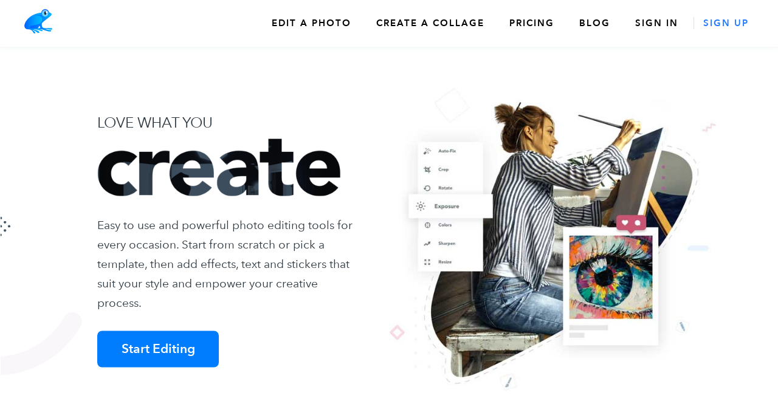

--- FILE ---
content_type: text/javascript;charset=UTF-8
request_url: https://www.ribbet.com/content/assets/js?av=1731394903
body_size: 12455
content:
(function(){var t,e,n,i,o,r=function(t,e){return function(){return t.apply(e,arguments)}},s=[].indexOf||function(t){for(var e=0,n=this.length;n>e;e++)if(e in this&&this[e]===t)return e;return-1};e=function(){function t(){}return t.prototype.extend=function(t,e){var n,i;for(n in e)i=e[n],null==t[n]&&(t[n]=i);return t},t.prototype.isMobile=function(t){return/Android|webOS|iPhone|iPad|iPod|BlackBerry|IEMobile|Opera Mini/i.test(t)},t.prototype.createEvent=function(t,e,n,i){var o;return null==e&&(e=!1),null==n&&(n=!1),null==i&&(i=null),null!=document.createEvent?(o=document.createEvent("CustomEvent"),o.initCustomEvent(t,e,n,i)):null!=document.createEventObject?(o=document.createEventObject(),o.eventType=t):o.eventName=t,o},t.prototype.emitEvent=function(t,e){return null!=t.dispatchEvent?t.dispatchEvent(e):e in(null!=t)?t[e]():"on"+e in(null!=t)?t["on"+e]():void 0},t.prototype.addEvent=function(t,e,n){return null!=t.addEventListener?t.addEventListener(e,n,!1):null!=t.attachEvent?t.attachEvent("on"+e,n):t[e]=n},t.prototype.removeEvent=function(t,e,n){return null!=t.removeEventListener?t.removeEventListener(e,n,!1):null!=t.detachEvent?t.detachEvent("on"+e,n):delete t[e]},t.prototype.innerHeight=function(){return"innerHeight"in window?window.innerHeight:document.documentElement.clientHeight},t}(),n=this.WeakMap||this.MozWeakMap||(n=function(){function t(){this.keys=[],this.values=[]}return t.prototype.get=function(t){var e,n,i,o,r;for(r=this.keys,e=i=0,o=r.length;o>i;e=++i)if(n=r[e],n===t)return this.values[e]},t.prototype.set=function(t,e){var n,i,o,r,s;for(s=this.keys,n=o=0,r=s.length;r>o;n=++o)if(i=s[n],i===t)return void(this.values[n]=e);return this.keys.push(t),this.values.push(e)},t}()),t=this.MutationObserver||this.WebkitMutationObserver||this.MozMutationObserver||(t=function(){function t(){"undefined"!=typeof console&&null!==console&&console.warn("MutationObserver is not supported by your browser."),"undefined"!=typeof console&&null!==console&&console.warn("WOW.js cannot detect dom mutations, please call .sync() after loading new content.")}return t.notSupported=!0,t.prototype.observe=function(){},t}()),i=this.getComputedStyle||function(t,e){return this.getPropertyValue=function(e){var n;return"float"===e&&(e="styleFloat"),o.test(e)&&e.replace(o,function(t,e){return e.toUpperCase()}),(null!=(n=t.currentStyle)?n[e]:void 0)||null},this},o=/(\-([a-z]){1})/g,this.WOW=function(){function o(t){null==t&&(t={}),this.scrollCallback=r(this.scrollCallback,this),this.scrollHandler=r(this.scrollHandler,this),this.resetAnimation=r(this.resetAnimation,this),this.start=r(this.start,this),this.scrolled=!0,this.config=this.util().extend(t,this.defaults),null!=t.scrollContainer&&(this.config.scrollContainer=document.querySelector(t.scrollContainer)),this.animationNameCache=new n,this.wowEvent=this.util().createEvent(this.config.boxClass)}return o.prototype.defaults={boxClass:"wow",animateClass:"animated",offset:0,mobile:!0,live:!0,callback:null,scrollContainer:null},o.prototype.init=function(){var t;return this.element=window.document.documentElement,"interactive"===(t=document.readyState)||"complete"===t?this.start():this.util().addEvent(document,"DOMContentLoaded",this.start),this.finished=[]},o.prototype.start=function(){var e,n,i,o;if(this.stopped=!1,this.boxes=function(){var t,n,i,o;for(i=this.element.querySelectorAll("."+this.config.boxClass),o=[],t=0,n=i.length;n>t;t++)e=i[t],o.push(e);return o}.call(this),this.all=function(){var t,n,i,o;for(i=this.boxes,o=[],t=0,n=i.length;n>t;t++)e=i[t],o.push(e);return o}.call(this),this.boxes.length)if(this.disabled())this.resetStyle();else for(o=this.boxes,n=0,i=o.length;i>n;n++)e=o[n],this.applyStyle(e,!0);return this.disabled()||(this.util().addEvent(this.config.scrollContainer||window,"scroll",this.scrollHandler),this.util().addEvent(window,"resize",this.scrollHandler),this.interval=setInterval(this.scrollCallback,50)),this.config.live?new t(function(t){return function(e){var n,i,o,r,s;for(s=[],n=0,i=e.length;i>n;n++)r=e[n],s.push(function(){var t,e,n,i;for(n=r.addedNodes||[],i=[],t=0,e=n.length;e>t;t++)o=n[t],i.push(this.doSync(o));return i}.call(t));return s}}(this)).observe(document.body,{childList:!0,subtree:!0}):void 0},o.prototype.stop=function(){return this.stopped=!0,this.util().removeEvent(this.config.scrollContainer||window,"scroll",this.scrollHandler),this.util().removeEvent(window,"resize",this.scrollHandler),null!=this.interval?clearInterval(this.interval):void 0},o.prototype.sync=function(e){return t.notSupported?this.doSync(this.element):void 0},o.prototype.doSync=function(t){var e,n,i,o,r;if(null==t&&(t=this.element),1===t.nodeType){for(t=t.parentNode||t,o=t.querySelectorAll("."+this.config.boxClass),r=[],n=0,i=o.length;i>n;n++)e=o[n],s.call(this.all,e)<0?(this.boxes.push(e),this.all.push(e),this.stopped||this.disabled()?this.resetStyle():this.applyStyle(e,!0),r.push(this.scrolled=!0)):r.push(void 0);return r}},o.prototype.show=function(t){return this.applyStyle(t),t.className=t.className+" "+this.config.animateClass,null!=this.config.callback&&this.config.callback(t),this.util().emitEvent(t,this.wowEvent),this.util().addEvent(t,"animationend",this.resetAnimation),this.util().addEvent(t,"oanimationend",this.resetAnimation),this.util().addEvent(t,"webkitAnimationEnd",this.resetAnimation),this.util().addEvent(t,"MSAnimationEnd",this.resetAnimation),t},o.prototype.applyStyle=function(t,e){var n,i,o;return i=t.getAttribute("data-wow-duration"),n=t.getAttribute("data-wow-delay"),o=t.getAttribute("data-wow-iteration"),this.animate(function(r){return function(){return r.customStyle(t,e,i,n,o)}}(this))},o.prototype.animate=function(){return"requestAnimationFrame"in window?function(t){return window.requestAnimationFrame(t)}:function(t){return t()}}(),o.prototype.resetStyle=function(){var t,e,n,i,o;for(i=this.boxes,o=[],e=0,n=i.length;n>e;e++)t=i[e],o.push(t.style.visibility="visible");return o},o.prototype.resetAnimation=function(t){var e;return t.type.toLowerCase().indexOf("animationend")>=0?(e=t.target||t.srcElement,e.className=e.className.replace(this.config.animateClass,"").trim()):void 0},o.prototype.customStyle=function(t,e,n,i,o){return e&&this.cacheAnimationName(t),t.style.visibility=e?"hidden":"visible",n&&this.vendorSet(t.style,{animationDuration:n}),i&&this.vendorSet(t.style,{animationDelay:i}),o&&this.vendorSet(t.style,{animationIterationCount:o}),this.vendorSet(t.style,{animationName:e?"none":this.cachedAnimationName(t)}),t},o.prototype.vendors=["moz","webkit"],o.prototype.vendorSet=function(t,e){var n,i,o,r;i=[];for(n in e)o=e[n],t[""+n]=o,i.push(function(){var e,i,s,l;for(s=this.vendors,l=[],e=0,i=s.length;i>e;e++)r=s[e],l.push(t[""+r+n.charAt(0).toUpperCase()+n.substr(1)]=o);return l}.call(this));return i},o.prototype.vendorCSS=function(t,e){var n,o,r,s,l,a;for(l=i(t),s=l.getPropertyCSSValue(e),r=this.vendors,n=0,o=r.length;o>n;n++)a=r[n],s=s||l.getPropertyCSSValue("-"+a+"-"+e);return s},o.prototype.animationName=function(t){var e;try{e=this.vendorCSS(t,"animation-name").cssText}catch(n){e=i(t).getPropertyValue("animation-name")}return"none"===e?"":e},o.prototype.cacheAnimationName=function(t){return this.animationNameCache.set(t,this.animationName(t))},o.prototype.cachedAnimationName=function(t){return this.animationNameCache.get(t)},o.prototype.scrollHandler=function(){return this.scrolled=!0},o.prototype.scrollCallback=function(){var t;return!this.scrolled||(this.scrolled=!1,this.boxes=function(){var e,n,i,o;for(i=this.boxes,o=[],e=0,n=i.length;n>e;e++)t=i[e],t&&(this.isVisible(t)?this.show(t):o.push(t));return o}.call(this),this.boxes.length||this.config.live)?void 0:this.stop()},o.prototype.offsetTop=function(t){for(var e;void 0===t.offsetTop;)t=t.parentNode;for(e=t.offsetTop;t=t.offsetParent;)e+=t.offsetTop;return e},o.prototype.isVisible=function(t){var e,n,i,o,r;return n=t.getAttribute("data-wow-offset")||this.config.offset,r=this.config.scrollContainer&&this.config.scrollContainer.scrollTop||window.pageYOffset,o=r+Math.min(this.element.clientHeight,this.util().innerHeight())-n,i=this.offsetTop(t),e=i+t.clientHeight,i>0&&o>=i&&e>0&&e>=r},o.prototype.util=function(){return null!=this._util?this._util:this._util=new e},o.prototype.disabled=function(){return!this.config.mobile&&this.util().isMobile(navigator.userAgent)},o}()}).call(this);!function(){var r,e,a,i,p,c,s,l,f,n,d,u,b,m,g,h,x,v,y,w,_,k,S,A,E,M,z,I,T,C,D,L,O=window,N=[],V={},q=document,B="appendChild",P="createElement",G="removeChild",R="innerHTML",F="pointer-events:auto",o="clientHeight",H="clientWidth",X="addEventListener",U=O.setTimeout,W=O.clearTimeout;function Y(){var t=r.getBoundingClientRect();return"transform:translate3D("+(t.left-(a[H]-t.width)/2)+"px, "+(t.top-(a[o]-t.height)/2)+"px, 0) scale3D("+r[H]/i[H]+", "+r[o]/i[o]+", 0)"}function $(t){var o,r=T.length-1;if(!b){if(0<t?I===r&&(o=!0):0===I&&(o=!0),o)return rt(p,""),void U(rt,9,p,"animation:"+(0<t?"bpl":"bpf")+" .3s;transition:transform .35s");if([(I=Math.max(0,Math.min(I+t,r)))-1,I,I+1].forEach(function(t){if(t=Math.max(0,Math.min(t,r)),!V[t]){var o=T[t].src,n=q[P]("IMG");n[X]("load",Z.bind(null,o)),n.src=o,V[t]=n}}),V[I].complete)return j(t);b=!0,rt(g,"opacity:.4;"),a[B](g),V[I].onload=function(){_&&j(t)},V[I].onerror=function(){T[I]={error:"Error loading image"},_&&j(t)}}}function j(t){b&&(a[G](g),b=!1);var o=T[I];if(o.error)alert(o.error);else{var n=a.querySelector("img:last-of-type");rt(p=i=V[I],"animation:"+(0<t?"bpfl":"bpfr")+" .35s;transition:transform .35s"),rt(n,"animation:"+(0<t?"bpfol":"bpfor")+" .35s both"),a[B](p),o.el&&(r=o.el)}C[R]=I+1+"/"+T.length,Q(T[I].caption)}function J(t){~[1,4].indexOf(i.readyState)?(tt(),U(function(){i.play()},99)):i.error?tt(t):m=U(J,35,t)}function K(t){L.noLoader||(t&&rt(g,"top:"+r.offsetTop+"px;left:"+r.offsetLeft+"px;height:"+r[o]+"px;width:"+r[H]+"px"),r.parentElement[t?B:G](g),b=t)}function Q(t){t&&(x[R]=t),rt(h,"opacity:"+(t?"1;"+F:"0"))}function Z(t){!~N.indexOf(t)&&N.push(t)}function tt(t){if(b&&K(),A&&A(),"string"==typeof t)return nt(),L.onError?L.onError():alert("Error: The requested "+t+" could not be loaded.");S&&Z(n),rt(i,Y()),rt(a,"opacity:1;"+F),E=U(E,410),w=!0,_=!!T,U(function(){rt(i,"transition:transform .35s;transform:none"),v&&U(Q,250,v)},60)}function ot(t){var o=t.target,n=[h,y,c,s,x,z,M,g];o&&o.blur(),k||~n.indexOf(o)||(i.style.cssText+=Y(),rt(a,F),U(nt,350),W(E),k=!(w=!1))}function nt(){if(q.body[G](a),a[G](i),rt(a,""),(i===l?f:i).removeAttribute("src"),Q(!1),_){for(var t=a.querySelectorAll("img"),o=0;o<t.length;o++)a[G](t[o]);b&&a[G](g),a[G](C),_=T=!1,V={},D||a[G](M),D||a[G](z),p.onload=tt,p.onerror=tt.bind(null,"image")}L.onClose&&L.onClose(),k=b=!1}function rt(t,o){t.style.cssText=o}O.BigPicture=function(t){var o;e||function(){var r;function t(t){var o=q[P]("button");return o.className=t,o[R]='<svg xmlns="http://www.w3.org/2000/svg" viewBox="0 0 48 48"><path d="M28 24L47 5a3 3 0 1 0-4-4L24 20 5 1a3 3 0 1 0-4 4l19 19L1 43a3 3 0 1 0 4 4l19-19 19 19a3 3 0 0 0 4 0v-4L28 24z"/></svg>',o}function o(o,t){var n=q[P]("button");return n.className="bp-lr",n[R]='<svg xmlns="http://www.w3.org/2000/svg" viewBox="0 0 129 129" height="70" fill="#fff"><path d="M88.6 121.3c.8.8 1.8 1.2 2.9 1.2s2.1-.4 2.9-1.2a4.1 4.1 0 0 0 0-5.8l-51-51 51-51a4.1 4.1 0 0 0-5.8-5.8l-54 53.9a4.1 4.1 0 0 0 0 5.8l54 53.9z"/></svg>',rt(n,t),n.onclick=function(t){t.stopPropagation(),$(o)},n}var n=q[P]("STYLE");n[R]="#bp_caption,#bp_container{bottom:0;left:0;right:0;position:fixed;opacity:0}#bp_container>*,#bp_loader{position:absolute;right:0;z-index:10}#bp_container{top:0;z-index:9999;background:rgba(0,0,0,.7);opacity:0;pointer-events:none;transition:opacity .35s}#bp_loader{top:0;left:0;bottom:0;display:flex;margin:0;cursor:wait;z-index:9;background:0 0}#bp_loader svg{width:50%;max-width:300px;max-height:50%;margin:auto;animation:bpturn 1s infinite linear}#bp_aud,#bp_container img,#bp_sv,#bp_vid{user-select:none;max-height:96%;max-width:96%;top:0;bottom:0;left:0;margin:auto;box-shadow:0 0 3em rgba(0,0,0,.4);z-index:-1}#bp_sv{height:0;padding-bottom:54%;background-color:#000;width:96%}#bp_caption{pointer-events:none;font-size:.9em;padding:1.3em;background:rgba(15,15,15,.94);color:#fff;text-align:center;transition:opacity .3s}#bp_aud{width:650px;top:calc(50% - 20px);bottom:auto;box-shadow:none}#bp_count{left:0;right:auto;padding:14px;color:rgba(255,255,255,.7);font-size:22px;cursor:default}#bp_container button{position:absolute;border:0;outline:0;background:0 0;cursor:pointer;transition:all .1s}#bp_container>.bp-x{height:41px;width:41px;border-radius:100%;line-height:50px;top:8px;right:14px;opacity:.8}#bp_container>.bp-x:focus,#bp_container>.bp-x:hover{background:rgba(255,255,255,.2)}.bp-x svg,.bp-xc svg{height:20px;width:20px;fill:#fff}.bp-xc svg{width:16px}#bp_container .bp-xc{left:2%;bottom:100%;padding:9px 20px 4px;background:#d04444;border-radius:2px 2px 0 0;opacity:.85}#bp_container .bp-xc:focus,#bp_container .bp-xc:hover{opacity:1}.bp-lr{top:50%;top:calc(50% - 130px);padding:99px 0;width:6%;background:0 0;border:0;opacity:.4;transition:opacity .1s}.bp-lr:focus,.bp-lr:hover{opacity:.8}@keyframes bpf{50%{transform:translatex(15px)}100%{transform:none}}@keyframes bpl{50%{transform:translatex(-15px)}100%{transform:none}}@keyframes bpfl{0%{opacity:0;transform:translatex(70px)}100%{opacity:1;transform:none}}@keyframes bpfr{0%{opacity:0;transform:translatex(-70px)}100%{opacity:1;transform:none}}@keyframes bpfol{0%{opacity:1;transform:none}100%{opacity:0;transform:translatex(-70px)}}@keyframes bpfor{0%{opacity:1;transform:none}100%{opacity:0;transform:translatex(70px)}}@keyframes bpturn{0%{transform:none}100%{transform:rotate(360deg)}}@media (max-width:600px){.bp-lr{font-size:15vw}}@media (min-aspect-ratio:9/5){#bp_sv{height:98%;width:170.6vh;padding:0}}",q.head[B](n),(a=q[P]("DIV")).id="bp_container",a.onclick=ot,d=t("bp-x"),a[B](d),"ontouchstart"in O&&(D=!0,a.ontouchstart=function(t){r=t.changedTouches[0].pageX},a.ontouchmove=function(t){t.preventDefault()},a.ontouchend=function(t){if(_){var o=t.changedTouches[0],n=o.pageX-r;n<-30&&$(1),30<n&&$(-1)}});p=q[P]("IMG"),(c=q[P]("VIDEO")).id="bp_vid",c.setAttribute("playsinline",!0),c.controls=!0,c.loop=!0,(s=q[P]("audio")).id="bp_aud",s.controls=!0,s.loop=!0,(C=q[P]("span")).id="bp_count",(h=q[P]("DIV")).id="bp_caption",(y=t("bp-xc")).onclick=Q.bind(null,!1),h[B](y),x=q[P]("SPAN"),h[B](x),a[B](h),M=o(1,"transform:scalex(-1)"),z=o(-1,"left:0;right:auto"),(g=q[P]("DIV")).id="bp_loader",g[R]='<svg xmlns="http://www.w3.org/2000/svg" viewbox="0 0 32 32" fill="#fff" opacity=".8"><path d="M16 0a16 16 0 0 0 0 32 16 16 0 0 0 0-32m0 4a12 12 0 0 1 0 24 12 12 0 0 1 0-24" fill="#000" opacity=".5"/><path d="M16 0a16 16 0 0 1 16 16h-4A12 12 0 0 0 16 4z"/></svg>',(l=q[P]("DIV")).id="bp_sv",(f=q[P]("IFRAME")).allowFullscreen=!0,f.onload=tt,rt(f,"border:0;position:absolute;height:100%;width:100%;left:0;top:0"),l[B](f),p.onload=tt,p.onerror=tt.bind(null,"image"),O[X]("resize",function(){_||b&&K(!0)}),q[X]("keyup",function(t){var o=t.keyCode;27===o&&w&&ot(a),_&&(39===o&&$(1),37===o&&$(-1),38===o&&$(10),40===o&&$(-10))}),q[X]("keydown",function(t){_&&~[37,38,39,40].indexOf(t.keyCode)&&t.preventDefault()}),q[X]("focus",function(t){w&&!a.contains(t.target)&&(t.stopPropagation(),d.focus())},!0),e=!0}(),b&&(W(m),nt()),u=(L=t).ytSrc||t.vimeoSrc,A=t.animationStart,E=t.animationEnd,r=t.el,S=!1,v=r.getAttribute("data-caption"),t.gallery?function(t){if(Array.isArray(t))v=(T=t)[I=0].caption;else{var o=(T=[].slice.call("string"==typeof t?q.querySelectorAll(t+" [data-bp]"):t)).indexOf(r);I=-1!==o?o:0,T=T.map(function(t){return{el:t,src:t.getAttribute("data-bp"),caption:t.getAttribute("data-caption")}})}S=!0,n=T[I].src,!~N.indexOf(n)&&K(!0),1<T.length?(a[B](C),C[R]=I+1+"/"+T.length,D||(a[B](M),a[B](z))):T=!1;(i=p).src=n}(t.gallery):u||t.iframeSrc?(K(!0),i=l,function(){var t,o="https://",n="autoplay=1";L.ytSrc?t=o+"www.youtube.com/embed/"+u+"?html5=1&rel=0&playsinline=1&"+n:L.vimeoSrc?t=o+"player.vimeo.com/video/"+u+"?"+n:L.iframeSrc&&(t=L.iframeSrc);f.src=t}()):t.imgSrc?(S=!0,n=t.imgSrc,!~N.indexOf(n)&&K(!0),(i=p).src=n):t.audio?(K(!0),(i=s).src=t.audio,J("audio file")):t.vidSrc?(K(!0),o=t.vidSrc,Array.isArray(o)?(i=c.cloneNode(),o.forEach(function(t){var o=q[P]("SOURCE");o.src=t,o.type="video/"+t.match(/.(\w+)$/)[1],i[B](o)})):(i=c).src=o,J("video")):(i=p).src="IMG"===r.tagName?r.src:O.getComputedStyle(r).backgroundImage.replace(/^url|[(|)|'|"]/g,""),a[B](i),q.body[B](a)}}();var isMob=/Android|webOS|iPhone|iPad|iPod|BlackBerry|IEMobile|Opera Mini/i.test(navigator.userAgent);var isiPhoneiPod=isMob&&/iPhone|iPod/i.test(navigator.userAgent);var isIOS=isMob&&/iPhone|iPad|iPod/i.test(navigator.userAgent);var isChrome=!isMob&&/Chrome/i.test(navigator.userAgent);var isSafari=!isMob&&!isChrome&&/Safari/i.test(navigator.userAgent);var isIE8=!isMob&&!isChrome&&!isSafari&&(/MSIE/i.test(navigator.userAgent)&&(checkIE(8)||checkIE(9)));var prePath=document.location.href.indexOf('/ribbet/')>-1?'/ribbet':'';var current_section=2;var isLabPage=(window.location.href.indexOf('lab')>-1);var googletag=googletag||{};var origImagePaths=[];var scrollPositions=[];function getCookie(cname){var name=cname+"=";var ca=document.cookie.split(';');for(var i=0;i<ca.length;i++){var c=ca[i];while(c.charAt(0)==' '){c=c.substring(1);}
if(c.indexOf(name)==0){return c.substring(name.length,c.length);}}
return false;}
function checkIE(version,comparison){var cc='IE',b=document.createElement('B'),docElem=document.documentElement,ie;if(version){cc+=' '+version;if(comparison){cc=comparison+' '+cc;}}
b.innerHTML='<!--[if '+cc+']><b id="iecctest"></b><![endif]-->';docElem.appendChild(b);ie=!!document.getElementById('iecctest');docElem.removeChild(b);return ie;}
$(window).on("load",(function(){try{setTimeout(function(){(function(w,d,s,l,i){w[l]=w[l]||[];w[l].push({'gtm.start':new Date().getTime(),event:'gtm.js'});var f=d.getElementsByTagName(s)[0],j=d.createElement(s),dl=l!='dataLayer'?'&l='+l:'';j.async=true;j.src='https://www.googletagmanager.com/gtm.js?id='+i+dl;f.parentNode.insertBefore(j,f);})(window,document,'script','dataLayer','GTM-5MHHQJQ');},500);var loaderSRC=getImageSrc($('.preload-images img[data-section="loader"]').attr('data-src'));if(typeof loaderSRC!=="undefined"&&loaderSRC.length){var img=new Image();img.onload=function(){performOperations(true);};img.onerror=function(){performOperations(false);};img.src=loaderSRC;}else{performOperations(false);}}catch(e){performOperations(false);}
$.fn.isOnScreen=function(){var win=$(window);var viewport={top:win.scrollTop(),left:win.scrollLeft()};viewport.right=viewport.left+win.width();viewport.bottom=viewport.top+win.height();var bounds=this.offset();bounds.right=bounds.left+this.outerWidth();bounds.bottom=bounds.top+this.outerHeight();return(!(viewport.right<bounds.left||viewport.left>bounds.right||viewport.bottom<bounds.top||viewport.top>bounds.bottom));};function getImageSrc(src){var imageSrc=src;if(src.indexOf('basic-editor/frame')>-1||src.indexOf('shape-collages/frame')>-1||src.indexOf('grid-collage/frame')>-1||src.indexOf('fancy-collage/frame')>-1){var imagePath=src.split('.png');var retina=is_retina_device()?"-retina":"";retina="";if($(window).width()<751&&$(window).width()>430&&src.indexOf('shadow')<0){imageSrc=imagePath[0]+"2"+retina+".png"+imagePath[1];}else if($(window).width()<431&&src.indexOf('shadow')<0){imageSrc=imagePath[0]+"3"+retina+".png"+imagePath[1];}else if(retina.length){imageSrc=imagePath[0]+retina+".png"+imagePath[1];}}else if((src.indexOf('sprite')>0||src.indexOf('full-image')>0||src.indexOf('webcam-image')>0||src.indexOf('collage-image')>0||src.indexOf('screenshot_shadow')>0)&&is_retina_device()&&src.indexOf('.png')>-1&&(src.indexOf('shadow')<0||src.indexOf('screenshot')>0)){var imagePath=src.split('.png');imageSrc=imagePath[0]+"-retina.png"+imagePath[1];}
return imageSrc;}
function after_reveal(el){el.addEventListener("animationend",function(event){$('.popup-area .main-frame-section .popup-area-frame .inner-pages-section .main-section .scroll-bar, '+'.popup-area .main-frame-section .popup-area-frame .main-popups .popups-righttext .scroll-bar').css("overflow-y","auto");if(!isMob&&window.location.href.indexOf('/contactus')>-1)$("form#form_feedback input#tb_name").focus();});}
function is_retina_device(){return window.devicePixelRatio>1.20;}
function performOperations(gifLoaded){$("<link />",{'rel':'stylesheet','href':"/content/assets/common/font-face.css"}).appendTo('head');$("#page").removeAttr("style");if(document.location.href.indexOf("without_preloading")<0&&$('.preload-images img').length&&!isIE8){var imageLoaded=0;var imageSections={"1":0,"2":0,"3":0,"4":0,"landing-page":0,"press-kit":0};var landingPageBackground=0;$('.preload-images img').each(function(){if(parseInt(document.location.href.indexOf("quick_load"))>-1&&$(this).parent().attr("id")==="remaining_sections")
return;var section=$(this).attr("data-section");if(section==="loader"&&gifLoaded){imageLoaded++;}else{$(this).attr('src',getImageSrc($(this).attr('data-src'))).load(function(){imageLoaded++;(section==="landing-page")?landingPageBackground++:imageSections[section]++;if(imageLoaded==$('.preload-images img').length&&document.location.href.indexOf("loader")<0){section=$('.preload-images img[data-section="press-kit"]').length?"press-kit":$('.preload-images img[data-section="photo-editing-api"]').length?"photo-editing-api":section;switch(section){case"edit-facebook-photos":$('.popup-area .frame-images .main-image, .popup-area .frame-images .shadow-img').css("visibility","visible");break;case"press-kit":case"photo-editing-api":$('.'+section+' img').each(function(){if($(this).attr('data-src').length)
$(this).attr('src',$(this).attr('data-src'));});break;}
displaySections();}else if($(this).attr("data-section").length&&parseInt(document.location.href.indexOf("extra_animations"))<0&&imageSections[section]==$("img[data-section='"+section+"'").length){if(section==="landing-page")
$('.popup-area .frame-images .main-image, .popup-area .frame-images .shadow-img').css("visibility","visible");$('.'+section+'-frame .frame-image, .'+section+' .line-text').css("visibility","visible");}else if($(this).attr("data-section").length&&landingPageBackground==$("img[data-section='"+section+"'").length)
$('.popup-area .frame-images .main-image, .popup-area .frame-images .shadow-img').css("visibility","visible");}).error(function(e){displaySections();});}});}else{displaySections();}
function displaySections(){setTimeout(function(){displayNextSection(current_section);$(".loader-area").fadeOut(200);$('.popup-area .frame-images .main-image, .popup-area .frame-images .shadow-img').css("visibility","visible");$('.shape-collage-frame .frame-image, .shape-collage-frame .line-text,'+'.grid-collage-frame .frame-image, .grid-collage-frame .line-text,'+'.fancy-collage-frame .frame-image, .fancy-collage-frame .line-text'+'.popup-area .frame-images .main-image, .popup-area .frame-images .shadow-img').css("visibility","visible");if(!isMob&&!isIE8){wow=new WOW({animateClass:'animated',offset:100,callback:after_reveal});wow.init();if($(window).scrollTop()>0)
setTimeout(wow.scrollHandler,1000);}else{$('.popup-area .main-frame-section .popup-area-frame .inner-pages-section .main-section .scroll-bar, '+'.popup-area .main-frame-section .popup-area-frame .main-popups .popups-righttext .scroll-bar').css("overflow-y","auto");$('.basic-editor-frame .strips-images, .basic-editor-frame .line-text, '+'.popup-area .frame-images .main-image, .popup-area .frame-images .shadow-img, '+'.popup-area .main-frame-section .popup-area-frame .popup-area-frame .main-popups .popups-section .popups-images .image-1, '+'.popup-area .main-frame-section .popup-area-frame .popup-area-frame .main-popups .popups-section .popups-images .image-2, '+'.popup-area .main-frame-section .popup-area-frame .popup-area-frame .main-popups .popups-section .popups-images .image-3, '+'.popup-area .main-frame-section .popup-area-frame .popup-area-frame .main-popups .popups-section .popups-righttext, '+'.popup-area .main-frame-section .popup-area-frame .inner-pages-section .main-section .inner-section').css("visibility","visible");}},50);}
function displayNextSection(section){if(section<7&&$("#remaining_sections img[data-section='"+section+"']").length){try{imageLoaded=0;$("#remaining_sections img[data-section='"+section+"']").each(function(){var node=this;var img_src=getImageSrc($(this).attr('data-src'));var img=new Image();img.onload=function(){imageLoaded++;displaySection(imageLoaded,section,node);};img.onerror=function(){imageLoaded++;displaySection(imageLoaded,section,node);};img.src=img_src;});}catch(e){current_section++;displayNextSection(current_section);}}else{$('.section-loader, .loader').hide();$('.bottom-add, .footer').fadeIn(200);if(window.location.href.indexOf('download')>-1&&!is_downloaded&&!is_prefetch_img)
startDownload(true);}
function displaySection(imageLoaded,section,node){if(imageLoaded===$("img[data-section='"+section+"']").length)
{var parClass=$(node).attr("data-div");var par=$("."+parClass);$(".loader",par).fadeOut(200,function(){if(parClass.indexOf("lab")>-1||parClass.indexOf("print")>-1){par.attr("style","");$("."+parClass+"-frame",par).attr("style","");}
$(".content",par).fadeIn(200);});current_section++;setTimeout(function(){displayNextSection(current_section);},50);}}}
if(window.location.href.indexOf('lab')>-1)
hideExtraPaginationLink();else if(window.location.href.indexOf('milk')>-1)
adjustTextAndImages();if(window.location.href.indexOf('lazzy_load_font')>-1)
$("<link />",{'rel':'stylesheet','href':prePath+"/content/assets/common/font-face.css?v=1"}).appendTo('head');$(window).resize(function(){if(window.location.href.indexOf('lab')>-1){hideExtraPaginationLink();}
else if(window.location.href.indexOf('milk')>-1)
adjustTextAndImages();});function adjustTextAndImages(){$('div[data-images-align="right"]').each(function(){var firstChild=$("div:eq(0)",$(this)).clone();var secondChild=$((firstChild.attr("class")=="mp-text")?".mp-images":".mp-text",$(this)).clone();if($(window).width()<670&&firstChild.attr("class")=="mp-text"){$(this).html('');secondChild.appendTo($(this));firstChild.appendTo($(this));}else if($(window).width()>669&&secondChild.attr("class")=="mp-text"){$(this).html('');secondChild.appendTo($(this));firstChild.appendTo($(this));}});}
function hideExtraPaginationLink(){var pagesNum=$(".centerGrids div.count a.pagination").length;var currentPage=$(".centerGrids div.count .current").text();var prev=0;var next=pagesNum-1;for(var i=1;i<10;i++){if((pagesNum-i)>=4){if(i%2===0){var node=($(".centerGrids div.count a.pagination:eq("+prev+")").text()>currentPage)?next:prev;if($(window).width()<955)
$(".centerGrids div.count a.pagination:eq("+node+")").hide();else
$(".centerGrids div.count a.pagination:eq("+node+")").show();($(".centerGrids div.count a.pagination:eq("+prev+")").text()>currentPage)?next--:prev++;}else{if($(window).width()<955)
$(".centerGrids div.count a.pagination:eq("+next+")").hide();else
$(".centerGrids div.count a.pagination:eq("+next+")").show();next--;}}else
break;}
adjustCellBackgrounds();}
function adjustCellBackgrounds(){$(".gridCell").each(function(){$(this).removeClass("res-background");});$(".allGrids").each(function(){var count=0,subCount=1;$(".gridCell",$(this)).each(function(){if(count%3===0&&!$(this).hasClass("res-background")){if(subCount%2===0)
count++;subCount++;if($(window).width()<955){origImagePaths[count]=$("img",$(this)).attr("src");$(this).addClass("res-background");$("img",$(this)).attr("src",origImagePaths[count].replace("bg=0x1e252b","bg=0x10151A"));}else{$("img",$(this)).attr("src",origImagePaths[count]);}}else{if($(window).width()<955){origImagePaths[count]=$("img",$(this)).attr("src");$("img",$(this)).attr("src",origImagePaths[count].replace("bg=0x10151A","bg=0x1e252b"));}else{$("img",$(this)).attr("src",origImagePaths[count]);}}
count+=2;});});}
$("a.contact-question, a.photo-editing-api").click(function(){$('html, body').animate({scrollTop:getScrollPosition($(this).attr("data-position"))},'fast');});$("a.scroll-top").click(function(){$('html, body').animate({scrollTop:0},'fast');});$("a.contact-question, a.photo-editing-api").each(function(){getScrollPosition($(this).attr("data-position"))});function getScrollPosition(div){return $(div).offset().top;}
function addErrorField(fieldName){$(fieldName).addClass("error");allOk=false;if(firstErrorField==null)
firstErrorField=$(fieldName);}
var allOk;var firstErrorField;$("input, textarea, select").change(function(){$(this).removeClass("error");});$("input#submit_feedback").click(function(){allOk=true;firstErrorField=null;var emailRegex=/^(([^<>()\[\]\\.,;:\s@"]+(\.[^<>()\[\]\\.,;:\s@"]+)*)|(".+"))@((\[[0-9]{1,3}\.[0-9]{1,3}\.[0-9]{1,3}\.[0-9]{1,3}])|(([a-zA-Z\-0-9]+\.)+[a-zA-Z]{2,}))$/;$("input, textarea, select").removeClass("error");if(!$("#tb_name").val().length)
addErrorField("#tb_name");if(!$("#tb_subject").val().length)
addErrorField("#tb_subject");if(!$("#tb_email").val().length||!emailRegex.test($("#tb_email").val()))
addErrorField("#tb_email");if(!$("#tb_email2").val().length)
addErrorField("#tb_email2");else if($("#tb_email").val()!==$("#tb_email2").val()){addErrorField("#tb_email1");addErrorField("#tb_email2");}
if(!$("#tb_comment").val().length)
addErrorField("#tb_comment");if($("#g-recaptcha-response").val()===""){allOk=false;$('.g-recaptcha').addClass('error');}
if(!allOk){firstErrorField.focus();return false;}else
$("#form_feedback").submit();});$("#learn-more-btn").unbind("mousedown");$("#learn-more-btn").mousedown(function(event){if(event.which!=1)
return true;event.preventDefault();if(!isMob&&!isiPhoneiPod&&!isIOS&&!isIE8){$(".popup-overview").css("display","none");$(".popup-overview, .main-pages-section").removeClass("fadeInUp").removeClass("fadeInDown").removeClass("slide-animated");setTimeout(function(){$(".main-pages-section").css("display","none");$(".popup-overview").css("display","block").addClass("fadeInUp slide-animated");$("html, body").animate({scrollTop:100},1000);},50);}else{$(".main-pages-section").css("display","none");$(".popup-overview").show();$("html, body").animate({scrollTop:100},1000);}});$("#learn-more-back").unbind("mousedown");$("#learn-more-back").mousedown(function(event){if(event.which!=1)
return true;event.preventDefault();if(!isMob&&!isiPhoneiPod&&!isIOS&&!isIE8){$(".main-pages-section").css("display","none");$(".popup-overview, .main-pages-section").removeClass("fadeInUp").removeClass("fadeInDown").removeClass("slide-animated");setTimeout(function(){$(".popup-overview").css("display","none");$(".main-pages-section").css("display","block").addClass("fadeInDown slide-animated");$("html, body").animate({scrollTop:$('.main-frame-iner').offset().top},1000);},50);}else{$(".popup-overview").css("display","none");$(".main-pages-section").show();$("html, body").animate({scrollTop:$('.main-frame-iner').offset().top},1000);}});$("#learn-more").unbind("mousedown");$("#learn-more").mousedown(function(event){if(event.which!=1)
return true;event.preventDefault();if(!isMob&&!isiPhoneiPod&&!isIOS&&!isIE8){$(".overview-section").css("display","none");$(".overview-section, #main-popups").removeClass("fadeInDown").removeClass("fadeOutDown").removeClass("fadeInUp").removeClass("fadeOutUp").removeClass("slide-animated");$("#main-popups").addClass("fadeOutUp slide-animated");setTimeout(function(){$(".popup-area").addClass("blur-image");$(".popup-area-frame").css("display","none");$(".overview-section").css("display","block").addClass("fadeInUp slide-animated");$("html, body").animate({scrollTop:$('.main-frame-iner').offset().top},1000);},50);}else{$(".popup-area").addClass("blur-image");$("#main-popups, .popup-area-frame").hide();$(".overview-section").show();$("html, body").animate({scrollTop:$('.main-frame-iner').offset().top},1000);}});$(".bottom-footerlinks .bottom-button a").unbind("mousedown");$(".bottom-footerlinks .bottom-button a").mousedown(function(event){if(event.which!=1)
return true;event.preventDefault();if($(".footer-mainblog").is(":visible")){$(this).text("show more links").html("Show more links");$(".footer-mainblog").slideUp("slow");}else{$(this).text("hide more links").html("Hide more links");$(".footer-mainblog").slideDown("slow");}});$("#back").unbind("mousedown");$("#back").mousedown(function(event){if(event.which!=1)
return true;event.preventDefault();if(!isMob&&!isiPhoneiPod&&!isIOS&&!isIE8){$(".overview-section, #main-popups").removeClass("fadeInUp").removeClass("fadeOutUp").removeClass("fadeInDown").removeClass("fadeOutDown");$(".overview-section").css("display","none").addClass("fadeOutDown slide-animated");setTimeout(function(){$(".popup-area-frame").css("display","block");$(".popup-area").removeClass("blur-image");$("#main-popups").addClass("fadeInDown slide-animated");$("html, body").animate({scrollTop:100},1000);},50);}else{if(window.location.href.indexOf("animate_popup")>-1)
{$(".overview-section").fadeOut(200,function(){$(".popup-area-frame").show();$(".popup-area").removeClass("blur-image");$("#main-popups").fadeTo("slow",1);});}else{$(".overview-section").hide();$(".popup-area-frame").show();$(".popup-area").removeClass("blur-image");$("#main-popups").show();$("html, body").animate({scrollTop:100},1000);}}});$(document).delegate(".menu-mobile-icon a","click",function(event){event.preventDefault();$(this).parent().toggleClass("menu-mobile");$(".menu-option").toggle();});$(document).click(function(e){var container=$(".menu-option:visible");if(!$(".menu-mobile-icon a").is(e.target)&&!container.is(e.target)&&container.has(e.target).length==0){$(".menu-mobile-icon, .menu-mobile-icon a").removeClass("menu-mobile");container.hide();}});if($('#tb_name').length&&(window.location.href.indexOf('/contactus')==-1||!isMob||window.location.href.indexOf('/contactus?nf=1')>0||window.location.href.indexOf('/contactus?switch=1')>0))
$('#tb_name').focus();$('.main-section-points > a').off('click').on('click',function(){var par=$(this).closest('.main-section-points');par.toggleClass('active');$('.details',par).css({'max-height':par.hasClass('active')?$('.details',par)[0].scrollHeight:'0'});});$('.sample-images img').off('click').on('click',function(e){e.preventDefault();BigPicture({el:this,gallery:'.sample-images'});});function initLearnMoreImages(){$('.overview-thumbnails .thumbnail img').each(function(i,e){console.log($(this).attr('src').length);if(typeof $(this).attr('src').length==='undefined'||!$(this).attr('src').length)
$(this).attr('src',$(this).attr('data-src'));});}
var initThumbs=setInterval(function(){if(document.readyState=='complete'){initLearnMoreImages();$('.overview-thumbnails .thumbnail img').off('click').on('click',function(e){e.preventDefault();BigPicture({el:this,gallery:'.overview-thumbnails'});});clearInterval(initThumbs);}},100);$('.overview-thumbnails .thumbnail img').off('click').on('click',function(e){e.preventDefault();BigPicture({el:this,gallery:'.overview-thumbnails'});});}}));function toggleMobileNav(){let mobileNav=document.getElementById("mobile-nav");mobileNav.classList.toggle("open");document.getElementById("hamburger").classList.toggle("active");}/*! WOW wow.js - v1.3.0 - 2016-10-04
* https://wowjs.uk
* Copyright (c) 2016 Thomas Grainger; Licensed MIT */
!function(a,b){if("function"==typeof define&&define.amd)define(["module","exports"],b);else if("undefined"!=typeof exports)b(module,exports);else{var c={exports:{}};b(c,c.exports),a.WOW=c.exports}}(this,function(a,b){"use strict";function c(a,b){if(!(a instanceof b))throw new TypeError("Cannot call a class as a function")}
function d(a,b){return b.indexOf(a)>=0}
function e(a,b){for(var c in b)if(null==a[c]){var d=b[c];a[c]=d}
return a}
function f(a){return /Android|webOS|iPhone|iPad|iPod|BlackBerry|IEMobile|Opera Mini/i.test(a)}
function g(a){var b=arguments.length<=1||void 0===arguments[1]?!1:arguments[1],c=arguments.length<=2||void 0===arguments[2]?!1:arguments[2],d=arguments.length<=3||void 0===arguments[3]?null:arguments[3],e=void 0;return null!=document.createEvent?(e=document.createEvent("CustomEvent"),e.initCustomEvent(a,b,c,d)):null!=document.createEventObject?(e=document.createEventObject(),e.eventType=a):e.eventName=a,e}
function h(a,b){null!=a.dispatchEvent?a.dispatchEvent(b):b in(null!=a)?a[b]():"on"+b in(null!=a)&&a["on"+b]()}
function i(a,b,c){null!=a.addEventListener?a.addEventListener(b,c,!1):null!=a.attachEvent?a.attachEvent("on"+b,c):a[b]=c}
function j(a,b,c){null!=a.removeEventListener?a.removeEventListener(b,c,!1):null!=a.detachEvent?a.detachEvent("on"+b,c):delete a[b]}
function k(){return"innerHeight"in window?window.innerHeight:document.documentElement.clientHeight}
Object.defineProperty(b,"__esModule",{value:!0});var l,m,n=function(){function a(a,b){for(var c=0;c<b.length;c++){var d=b[c];d.enumerable=d.enumerable||!1,d.configurable=!0,"value"in d&&(d.writable=!0),Object.defineProperty(a,d.key,d)}}
return function(b,c,d){return c&&a(b.prototype,c),d&&a(b,d),b}}(),o=window.WeakMap||window.MozWeakMap||function(){function a(){c(this,a),this.keys=[],this.values=[]}
return n(a,[{key:"get",value:function(a){for(var b=0;b<this.keys.length;b++){var c=this.keys[b];if(c===a)return this.values[b]}}},{key:"set",value:function(a,b){for(var c=0;c<this.keys.length;c++){var d=this.keys[c];if(d===a)return this.values[c]=b,this}
return this.keys.push(a),this.values.push(b),this}}]),a}(),p=window.MutationObserver||window.WebkitMutationObserver||window.MozMutationObserver||(m=l=function(){function a(){c(this,a),"undefined"!=typeof console&&null!==console&&(console.warn("MutationObserver is not supported by your browser."),console.warn("WOW.js cannot detect dom mutations, please call .sync() after loading new content."))}
return n(a,[{key:"observe",value:function(){}}]),a}(),l.notSupported=!0,m),q=window.getComputedStyle||function(a){var b=/(\-([a-z]){1})/g;return{getPropertyValue:function(c){"float"===c&&(c="styleFloat"),b.test(c)&&c.replace(b,function(a,b){return b.toUpperCase()});var d=a.currentStyle;return(null!=d?d[c]:void 0)||null}}},r=function(){function a(){var b=arguments.length<=0||void 0===arguments[0]?{}:arguments[0];c(this,a),this.defaults={boxClass:"wow",animateClass:"animated",offset:0,mobile:!0,live:!0,callback:null,scrollContainer:null,resetAnimation:!0},this.animate=function(){return"requestAnimationFrame"in window?function(a){return window.requestAnimationFrame(a)}:function(a){return a()}}(),this.vendors=["moz","webkit"],this.start=this.start.bind(this),this.resetAnimation=this.resetAnimation.bind(this),this.scrollHandler=this.scrollHandler.bind(this),this.scrollCallback=this.scrollCallback.bind(this),this.scrolled=!0,this.config=e(b,this.defaults),null!=b.scrollContainer&&(this.config.scrollContainer=document.querySelector(b.scrollContainer)),this.animationNameCache=new o,this.wowEvent=g(this.config.boxClass)}
return n(a,[{key:"init",value:function(){this.element=window.document.documentElement,d(document.readyState,["interactive","complete"])?this.start():i(document,"DOMContentLoaded",this.start),this.finished=[]}},{key:"start",value:function(){var a=this;if(this.stopped=!1,this.boxes=[].slice.call(this.element.querySelectorAll("."+this.config.boxClass)),this.all=this.boxes.slice(0),this.boxes.length)if(this.disabled())this.resetStyle();else for(var b=0;b<this.boxes.length;b++){var c=this.boxes[b];this.applyStyle(c,!0)}
if(this.disabled()||(i(this.config.scrollContainer||window,"scroll",this.scrollHandler),i(window,"resize",this.scrollHandler),this.interval=setInterval(this.scrollCallback,50)),this.config.live){var d=new p(function(b){for(var c=0;c<b.length;c++)for(var d=b[c],e=0;e<d.addedNodes.length;e++){var f=d.addedNodes[e];a.doSync(f)}});d.observe(document.body,{childList:!0,subtree:!0})}}},{key:"stop",value:function(){this.stopped=!0,j(this.config.scrollContainer||window,"scroll",this.scrollHandler),j(window,"resize",this.scrollHandler),null!=this.interval&&clearInterval(this.interval)}},{key:"sync",value:function(){p.notSupported&&this.doSync(this.element)}},{key:"doSync",value:function(a){if("undefined"!=typeof a&&null!==a||(a=this.element),1===a.nodeType){a=a.parentNode||a;for(var b=a.querySelectorAll("."+this.config.boxClass),c=0;c<b.length;c++){var e=b[c];d(e,this.all)||(this.boxes.push(e),this.all.push(e),this.stopped||this.disabled()?this.resetStyle():this.applyStyle(e,!0),this.scrolled=!0)}}}},{key:"show",value:function(a){return this.applyStyle(a),a.className=a.className+" "+this.config.animateClass,null!=this.config.callback&&this.config.callback(a),h(a,this.wowEvent),this.config.resetAnimation&&(i(a,"animationend",this.resetAnimation),i(a,"oanimationend",this.resetAnimation),i(a,"webkitAnimationEnd",this.resetAnimation),i(a,"MSAnimationEnd",this.resetAnimation)),a}},{key:"applyStyle",value:function(a,b){var c=this,d=a.getAttribute("data-wow-duration"),e=a.getAttribute("data-wow-delay"),f=a.getAttribute("data-wow-iteration");return this.animate(function(){return c.customStyle(a,b,d,e,f)})}},{key:"resetStyle",value:function(){for(var a=0;a<this.boxes.length;a++){var b=this.boxes[a];b.style.visibility="visible"}}},{key:"resetAnimation",value:function(a){if(a.type.toLowerCase().indexOf("animationend")>=0){var b=a.target||a.srcElement;b.className=b.className.replace(this.config.animateClass,"").trim()}}},{key:"customStyle",value:function(a,b,c,d,e){return b&&this.cacheAnimationName(a),a.style.visibility=b?"hidden":"visible",c&&this.vendorSet(a.style,{animationDuration:c}),d&&this.vendorSet(a.style,{animationDelay:d}),e&&this.vendorSet(a.style,{animationIterationCount:e}),this.vendorSet(a.style,{animationName:b?"none":this.cachedAnimationName(a)}),a}},{key:"vendorSet",value:function(a,b){for(var c in b)if(b.hasOwnProperty(c)){var d=b[c];a[""+c]=d;for(var e=0;e<this.vendors.length;e++){var f=this.vendors[e];a[""+f+c.charAt(0).toUpperCase()+c.substr(1)]=d}}}},{key:"vendorCSS",value:function(a,b){for(var c=q(a),d=c.getPropertyCSSValue(b),e=0;e<this.vendors.length;e++){var f=this.vendors[e];d=d||c.getPropertyCSSValue("-"+f+"-"+b)}
return d}},{key:"animationName",value:function(a){var b=void 0;try{b=this.vendorCSS(a,"animation-name").cssText}catch(c){b=q(a).getPropertyValue("animation-name")}
return"none"===b?"":b}},{key:"cacheAnimationName",value:function(a){return this.animationNameCache.set(a,this.animationName(a))}},{key:"cachedAnimationName",value:function(a){return this.animationNameCache.get(a)}},{key:"scrollHandler",value:function(){this.scrolled=!0}},{key:"scrollCallback",value:function(){if(this.scrolled){this.scrolled=!1;for(var a=[],b=0;b<this.boxes.length;b++){var c=this.boxes[b];if(c){if(this.isVisible(c)){this.show(c);continue}
a.push(c)}}
this.boxes=a,this.boxes.length||this.config.live||this.stop()}}},{key:"offsetTop",value:function(a){for(;void 0===a.offsetTop;)a=a.parentNode;for(var b=a.offsetTop;a.offsetParent;)a=a.offsetParent,b+=a.offsetTop;return b}},{key:"isVisible",value:function(a){var b=a.getAttribute("data-wow-offset")||this.config.offset,c=this.config.scrollContainer&&this.config.scrollContainer.scrollTop||window.pageYOffset,d=c+Math.min(this.element.clientHeight,k())-b,e=this.offsetTop(a),f=e+a.clientHeight;return d>=e&&f>=c}},{key:"disabled",value:function(){return!this.config.mobile&&f(navigator.userAgent)}}]),a}();b["default"]=r,a.exports=b["default"]});

--- FILE ---
content_type: image/svg+xml
request_url: https://www.ribbet.com/content/assets/images/g2-ranking.svg?v=1
body_size: 26077
content:
<svg width="154" height="70" viewBox="0 0 154 70" fill="none" xmlns="http://www.w3.org/2000/svg" xmlns:xlink="http://www.w3.org/1999/xlink">
<path d="M60.3477 17.5738V26.0054C59.929 26.2631 59.4539 26.4886 58.9224 26.6818C58.3909 26.8751 57.8352 27.0362 57.2554 27.165C56.6917 27.31 56.1118 27.4147 55.5159 27.4791C54.9361 27.5435 54.3885 27.5757 53.8731 27.5757C52.4235 27.5757 51.127 27.3341 49.9835 26.851C48.856 26.3678 47.8977 25.7155 47.1085 24.8941C46.3354 24.0727 45.7395 23.1224 45.3208 22.0433C44.9181 20.9481 44.7168 19.7965 44.7168 18.5885C44.7168 17.3162 44.9342 16.1324 45.3691 15.0371C45.82 13.9419 46.4321 12.9917 47.2052 12.1864C47.9944 11.3811 48.9366 10.7529 50.0318 10.3019C51.127 9.83487 52.3269 9.60133 53.6315 9.60133C55.2099 9.60133 56.4984 9.80266 57.497 10.2053C58.4955 10.5919 59.3331 11.1314 60.0095 11.824L58.3667 13.5876C57.658 12.9111 56.9091 12.4441 56.1199 12.1864C55.3307 11.9126 54.5012 11.7757 53.6315 11.7757C52.649 11.7757 51.7632 11.9609 50.974 12.3313C50.1848 12.6857 49.5083 13.1688 48.9446 13.7809C48.3809 14.3929 47.946 15.1177 47.64 15.9552C47.334 16.7766 47.181 17.6544 47.181 18.5885C47.181 19.5549 47.3501 20.4568 47.6884 21.2944C48.0266 22.1158 48.4937 22.8325 49.0896 23.4445C49.6855 24.0566 50.3861 24.5397 51.1914 24.8941C51.9967 25.2323 52.8745 25.4014 53.8248 25.4014C54.6462 25.4014 55.4193 25.3289 56.1441 25.184C56.8849 25.0229 57.5131 24.7974 58.0285 24.5075V19.7482H54.2355V17.5738H60.3477ZM63.4962 24.6766L70.3574 17.8638C70.599 17.6383 70.8325 17.3967 71.058 17.139C71.2835 16.8652 71.4848 16.5833 71.662 16.2934C71.8391 16.0035 71.976 15.6975 72.0727 15.3754C72.1854 15.0532 72.2418 14.715 72.2418 14.3607C72.2418 13.9419 72.1612 13.5634 72.0002 13.2252C71.8552 12.887 71.6458 12.6051 71.372 12.3796C71.1143 12.138 70.8003 11.9528 70.4298 11.824C70.0755 11.6951 69.697 11.6307 69.2944 11.6307C68.4568 11.6307 67.7643 11.8642 67.2167 12.3313C66.6691 12.7984 66.3228 13.4426 66.1778 14.264L63.6653 14.0466C63.778 13.2896 63.9955 12.6373 64.3176 12.0897C64.6558 11.526 65.0665 11.0589 65.5497 10.6885C66.049 10.3181 66.6127 10.0443 67.2408 9.86708C67.8851 9.68992 68.5776 9.60133 69.3185 9.60133C70.0594 9.60133 70.752 9.70602 71.3962 9.9154C72.0566 10.1087 72.6283 10.4066 73.1115 10.8093C73.6108 11.1958 73.9973 11.6871 74.2711 12.283C74.5611 12.8628 74.706 13.5473 74.706 14.3365C74.706 14.9002 74.6174 15.4317 74.4403 15.931C74.2792 16.4142 74.0618 16.8732 73.788 17.3081C73.5142 17.743 73.2001 18.1537 72.8458 18.5402C72.4914 18.9268 72.121 19.3053 71.7344 19.6757L66.1054 25.1115H74.706V27.1409H63.4962V24.6766ZM84.7317 10.0362H90.7473C91.8425 10.0362 92.7445 10.1892 93.4531 10.4952C94.1618 10.7851 94.7174 11.1636 95.1201 11.6307C95.5389 12.0817 95.8288 12.5971 95.9898 13.1769C96.1509 13.7406 96.2314 14.2882 96.2314 14.8197C96.2314 15.3673 96.1348 15.8988 95.9415 16.4142C95.7482 16.9135 95.4664 17.3725 95.0959 17.7913C94.7416 18.1939 94.2987 18.5402 93.7672 18.8301C93.2518 19.1039 92.672 19.273 92.0277 19.3375L96.8837 27.1409H93.9846L89.636 19.6032H87.0509V27.1409H84.7317V10.0362ZM87.0509 17.5738H90.095C90.546 17.5738 90.9889 17.5416 91.4238 17.4772C91.8747 17.3967 92.2693 17.2598 92.6075 17.0665C92.9619 16.8732 93.2437 16.5994 93.4531 16.2451C93.6625 15.8747 93.7672 15.3995 93.7672 14.8197C93.7672 14.2399 93.6625 13.7728 93.4531 13.4185C93.2437 13.048 92.9619 12.7662 92.6075 12.5729C92.2693 12.3796 91.8747 12.2508 91.4238 12.1864C90.9889 12.1058 90.546 12.0656 90.095 12.0656H87.0509V17.5738ZM98.9935 17.0907C99.6055 16.527 100.314 16.1082 101.119 15.8344C101.925 15.5445 102.73 15.3995 103.535 15.3995C104.373 15.3995 105.09 15.5042 105.686 15.7136C106.298 15.923 106.797 16.2048 107.183 16.5592C107.57 16.9135 107.852 17.3242 108.029 17.7913C108.222 18.2423 108.319 18.7174 108.319 19.2167V25.0632C108.319 25.4658 108.327 25.8363 108.343 26.1745C108.359 26.5127 108.383 26.8349 108.416 27.1409H106.483C106.435 26.561 106.41 25.9812 106.41 25.4014H106.362C105.879 26.1423 105.307 26.6657 104.647 26.9718C103.986 27.2778 103.221 27.4308 102.352 27.4308C101.82 27.4308 101.313 27.3583 100.83 27.2133C100.346 27.0684 99.9196 26.851 99.5491 26.561C99.1948 26.2711 98.913 25.9168 98.7036 25.498C98.4942 25.0632 98.3895 24.5639 98.3895 24.0002C98.3895 23.2593 98.5506 22.6392 98.8727 22.1399C99.2109 21.6406 99.6619 21.238 100.226 20.932C100.805 20.6098 101.474 20.3844 102.231 20.2555C103.004 20.1106 103.825 20.0381 104.695 20.0381H106.29V19.5549C106.29 19.265 106.233 18.9751 106.12 18.6852C106.008 18.3953 105.839 18.1376 105.613 17.9121C105.388 17.6705 105.106 17.4853 104.768 17.3564C104.429 17.2115 104.027 17.139 103.56 17.139C103.141 17.139 102.77 17.1793 102.448 17.2598C102.142 17.3403 101.86 17.445 101.603 17.5738C101.345 17.6866 101.111 17.8235 100.902 17.9846C100.693 18.1456 100.491 18.2986 100.298 18.4436L98.9935 17.0907ZM105.13 21.6326C104.615 21.6326 104.083 21.6648 103.535 21.7292C103.004 21.7775 102.513 21.8822 102.062 22.0433C101.627 22.2044 101.264 22.4298 100.975 22.7197C100.701 23.0097 100.564 23.3801 100.564 23.8311C100.564 24.4914 100.781 24.9665 101.216 25.2565C101.667 25.5464 102.271 25.6913 103.028 25.6913C103.624 25.6913 104.131 25.5947 104.55 25.4014C104.969 25.192 105.307 24.9263 105.565 24.6042C105.822 24.282 106.008 23.9277 106.12 23.5412C106.233 23.1385 106.29 22.7439 106.29 22.3574V21.6326H105.13ZM117.609 17.5738H114.493V22.7681C114.493 23.0902 114.501 23.4123 114.517 23.7344C114.533 24.0404 114.59 24.3223 114.686 24.58C114.799 24.8216 114.96 25.0229 115.169 25.184C115.395 25.3289 115.717 25.4014 116.136 25.4014C116.393 25.4014 116.659 25.3773 116.933 25.3289C117.207 25.2806 117.456 25.192 117.682 25.0632V27.0442C117.424 27.1892 117.086 27.2858 116.667 27.3341C116.265 27.3986 115.951 27.4308 115.725 27.4308C114.887 27.4308 114.235 27.318 113.768 27.0926C113.317 26.851 112.979 26.5449 112.753 26.1745C112.544 25.8041 112.415 25.3934 112.367 24.9424C112.335 24.4753 112.319 24.0082 112.319 23.5412V17.5738H109.806V15.6894H112.319V12.4763H114.493V15.6894H117.609V17.5738ZM120.584 15.6894H122.758V27.1409H120.584V15.6894ZM120.076 11.5824C120.076 11.1475 120.229 10.7771 120.536 10.4711C120.858 10.1489 121.236 9.98788 121.671 9.98788C122.106 9.98788 122.476 10.1489 122.782 10.4711C123.104 10.7771 123.265 11.1475 123.265 11.5824C123.265 12.0172 123.104 12.3957 122.782 12.7179C122.476 13.0239 122.106 13.1769 121.671 13.1769C121.236 13.1769 120.858 13.0239 120.536 12.7179C120.229 12.3957 120.076 12.0172 120.076 11.5824ZM126.219 15.6894H128.393V17.4531H128.441C128.715 16.841 129.19 16.3498 129.867 15.9793C130.543 15.5928 131.324 15.3995 132.21 15.3995C132.758 15.3995 133.281 15.4881 133.78 15.6653C134.296 15.8263 134.739 16.084 135.109 16.4384C135.496 16.7927 135.802 17.2517 136.027 17.8154C136.253 18.363 136.365 19.0153 136.365 19.7723V27.1409H134.191V20.3763C134.191 19.8448 134.119 19.3938 133.974 19.0234C133.829 18.6369 133.635 18.3308 133.394 18.1054C133.152 17.8638 132.87 17.6946 132.548 17.598C132.242 17.4853 131.92 17.4289 131.582 17.4289C131.131 17.4289 130.712 17.5014 130.326 17.6463C129.939 17.7913 129.601 18.0248 129.311 18.3469C129.021 18.653 128.796 19.0476 128.634 19.5307C128.473 20.0139 128.393 20.5857 128.393 21.246V27.1409H126.219V15.6894ZM151.119 27.0442C151.119 27.914 150.966 28.7032 150.66 29.4118C150.37 30.1366 149.951 30.7567 149.403 31.2721C148.856 31.8036 148.195 32.2143 147.422 32.5042C146.649 32.7941 145.795 32.9391 144.861 32.9391C143.766 32.9391 142.759 32.7861 141.841 32.48C140.939 32.174 140.078 31.6425 139.256 30.8855L140.73 29.0494C141.294 29.6615 141.906 30.1205 142.566 30.4265C143.227 30.7486 143.975 30.9097 144.813 30.9097C145.618 30.9097 146.287 30.7889 146.818 30.5473C147.35 30.3218 147.768 30.0239 148.074 29.6534C148.397 29.283 148.622 28.8562 148.751 28.373C148.88 27.9059 148.944 27.4308 148.944 26.9476V25.2565H148.872C148.453 25.949 147.881 26.4644 147.156 26.8026C146.448 27.1248 145.699 27.2858 144.91 27.2858C144.072 27.2858 143.291 27.1409 142.566 26.851C141.858 26.5449 141.245 26.1342 140.73 25.6188C140.215 25.0873 139.812 24.4673 139.522 23.7586C139.232 23.0338 139.087 22.2527 139.087 21.4152C139.087 20.5776 139.224 19.7965 139.498 19.0717C139.772 18.3308 140.158 17.6866 140.658 17.139C141.173 16.5914 141.785 16.1646 142.494 15.8586C143.218 15.5525 144.024 15.3995 144.91 15.3995C145.683 15.3995 146.432 15.5686 147.156 15.9069C147.897 16.2451 148.477 16.7202 148.896 17.3323H148.944V15.6894H151.119V27.0442ZM145.175 17.4289C144.596 17.4289 144.072 17.5336 143.605 17.743C143.138 17.9362 142.743 18.21 142.421 18.5644C142.099 18.9026 141.849 19.3214 141.672 19.8207C141.495 20.3038 141.407 20.8353 141.407 21.4152C141.407 22.5748 141.745 23.5089 142.421 24.2176C143.098 24.9102 144.016 25.2565 145.175 25.2565C146.335 25.2565 147.253 24.9102 147.93 24.2176C148.606 23.5089 148.944 22.5748 148.944 21.4152C148.944 20.8353 148.856 20.3038 148.678 19.8207C148.501 19.3214 148.252 18.9026 147.93 18.5644C147.607 18.21 147.213 17.9362 146.746 17.743C146.279 17.5336 145.755 17.4289 145.175 17.4289Z" fill="#37485D"/>
<rect width="36.1262" height="36.9031" fill="url(#pattern0)"/>
<path d="M22.1036 66.9138C22.0681 66.9138 22.0327 66.9028 22.0026 66.881C21.9447 66.8389 21.9189 66.7653 21.938 66.6963L23.9385 59.4597L18.0648 54.7806C18.0087 54.736 17.9863 54.6613 18.0084 54.5932C18.0306 54.5251 18.0926 54.4779 18.1641 54.4747L25.6679 54.1424L28.3041 47.1115C28.3292 47.0444 28.3933 47 28.4649 47C28.5365 47 28.6006 47.0444 28.6257 47.1114L31.2635 54.1424L38.7673 54.4747C38.8388 54.4779 38.9009 54.5251 38.923 54.5932C38.9451 54.6613 38.9227 54.736 38.8667 54.7806L32.9929 59.4598L34.9921 66.6963C35.0111 66.7653 34.9854 66.8389 34.9275 66.881C34.8695 66.923 34.7916 66.9248 34.7319 66.8854L28.4649 62.7467L22.1982 66.8854C22.1694 66.9044 22.1365 66.9138 22.1036 66.9138Z" fill="#FFCE01"/>
<path d="M46.281 66.9141C46.2456 66.9141 46.2102 66.9031 46.1801 66.8813C46.1222 66.8392 46.0964 66.7656 46.1155 66.6966L48.116 59.46L42.2422 54.7809C42.1862 54.7363 42.1638 54.6616 42.1859 54.5935C42.2081 54.5254 42.2701 54.4781 42.3416 54.475L49.8454 54.1427L52.4816 47.1117C52.5067 47.0446 52.5708 47.0002 52.6424 47.0002C52.714 47.0002 52.7781 47.0446 52.8032 47.1117L55.441 54.1427L62.9448 54.475C63.0163 54.4781 63.0784 54.5254 63.1005 54.5935C63.1226 54.6616 63.1002 54.7363 63.0441 54.7809L57.1704 59.46L59.1696 66.6966C59.1886 66.7656 59.1629 66.8391 59.105 66.8813C59.047 66.9233 58.9691 66.9251 58.9094 66.8856L52.6424 62.747L46.3757 66.8856C46.3469 66.9046 46.314 66.9141 46.281 66.9141Z" fill="#FFCE01"/>
<path d="M70.4583 66.9141C70.4228 66.9141 70.3874 66.9031 70.3573 66.8813C70.2994 66.8392 70.2737 66.7656 70.2927 66.6966L72.2932 59.46L66.4195 54.7809C66.3635 54.7363 66.341 54.6616 66.3632 54.5935C66.3853 54.5254 66.4474 54.4781 66.5189 54.475L74.0227 54.1427L76.6588 47.1117C76.684 47.0446 76.7481 47.0002 76.8196 47.0002C76.8912 47.0002 76.9553 47.0446 76.9805 47.1117L79.6182 54.1427L87.122 54.475C87.1935 54.4781 87.2556 54.5254 87.2777 54.5935C87.2999 54.6616 87.2774 54.7363 87.2214 54.7809L81.3476 59.46L83.3468 66.6966C83.3659 66.7656 83.3402 66.8391 83.2822 66.8813C83.2242 66.9233 83.1463 66.9251 83.0866 66.8856L76.8196 62.747L70.5529 66.8856C70.5242 66.9046 70.4912 66.9141 70.4583 66.9141Z" fill="#FFCE01"/>
<path d="M94.636 66.9141C94.6006 66.9141 94.5651 66.9031 94.535 66.8813C94.4771 66.8392 94.4514 66.7656 94.4705 66.6966L96.471 59.46L90.5972 54.7809C90.5412 54.7363 90.5187 54.6616 90.5409 54.5935C90.5631 54.5254 90.6251 54.4781 90.6966 54.475L98.2004 54.1427L100.837 47.1117C100.862 47.0446 100.926 47.0002 100.997 47.0002C101.069 47.0002 101.133 47.0446 101.158 47.1117L103.796 54.1427L111.3 54.475C111.371 54.4781 111.433 54.5254 111.455 54.5935C111.478 54.6616 111.455 54.7363 111.399 54.7809L105.525 59.46L107.525 66.6966C107.544 66.7656 107.518 66.8391 107.46 66.8813C107.402 66.9233 107.324 66.9251 107.264 66.8856L100.997 62.747L94.7307 66.8856C94.7019 66.9046 94.669 66.9141 94.636 66.9141Z" fill="#FFCE01"/>
<path d="M119.006 66.9141C118.97 66.9141 118.935 66.9031 118.905 66.8813C118.847 66.8392 118.821 66.7656 118.84 66.6966L120.841 59.46L114.967 54.7809C114.911 54.7363 114.888 54.6616 114.911 54.5935C114.933 54.5254 114.995 54.4781 115.066 54.475L122.57 54.1427L125.206 47.1117C125.231 47.0446 125.295 47.0002 125.367 47.0002C125.439 47.0002 125.503 47.0446 125.528 47.1117L125.545 54.1427C125.545 54.1427 125.545 58.4672 125.545 61.0882C125.545 61.6525 125.545 62.5222 125.545 62.5222L131.894 66.6966C131.913 66.7656 131.888 66.8391 131.83 66.8813C131.772 66.9233 131.694 66.9251 131.634 66.8856L125.367 62.747L119.1 66.8856C119.072 66.9046 119.039 66.9141 119.006 66.9141Z" fill="#FFCE01"/>
<path d="M121.257 58.9475L116.393 55.0725L122.608 54.7973L123.04 54.7781L123.192 54.3727L125.376 48.5489L127.561 54.3728L127.713 54.7781L128.145 54.7973L134.36 55.0725L129.495 58.9475L129.157 59.2172L129.272 59.6345L130.928 65.6284L125.737 62.2002L125.376 61.9617L125.014 62.2002L119.824 65.6282L121.481 59.6346L121.596 59.2173L121.257 58.9475Z" stroke="#FFCE01" stroke-width="1.31051"/>
<defs>
<pattern id="pattern0" patternContentUnits="objectBoundingBox" width="1" height="1">
<use xlink:href="#image0" transform="translate(0 -0.00283815) scale(0.00170648)"/>
</pattern>
<image id="image0" width="586" height="602" xlink:href="[data-uri]"/>
</defs>
</svg>


--- FILE ---
content_type: image/svg+xml
request_url: https://www.ribbet.com/content/assets/images/google-play.svg
body_size: 3766
content:
<svg width="155" height="70" viewBox="0 0 155 70" fill="none" xmlns="http://www.w3.org/2000/svg">
<g clip-path="url(#clip0)">
<path fill-rule="evenodd" clip-rule="evenodd" d="M0.638281 0.560661C0.232963 1.00239 0 1.68228 0 2.56574V33.9902C0 34.8737 0.232963 35.5536 0.653433 35.98L0.763286 36.0741L18.1276 18.4662V18.0706L0.748133 0.466553L0.638281 0.560661Z" fill="url(#paint0_linear)"/>
<path fill-rule="evenodd" clip-rule="evenodd" d="M23.9042 24.3586L18.1123 18.4836V18.0726L23.9061 12.1975L24.0311 12.2763L30.8836 16.225C32.8458 17.3466 32.8458 19.1942 30.8836 20.3312L24.0311 24.2799C24.0292 24.2799 23.9042 24.3586 23.9042 24.3586Z" fill="url(#paint1_linear)"/>
<path fill-rule="evenodd" clip-rule="evenodd" d="M24.0294 24.2799L18.1126 18.2781L0.638428 35.9973C1.27671 36.6926 2.35061 36.7713 3.55141 36.0914L24.0294 24.2799Z" fill="url(#paint2_linear)"/>
<path fill-rule="evenodd" clip-rule="evenodd" d="M24.0294 12.2783L3.55141 0.482135C2.35251 -0.213114 1.27671 -0.119006 0.638428 0.576244L18.1107 18.2782L24.0294 12.2783Z" fill="url(#paint3_linear)"/>
<path opacity="0.2" fill-rule="evenodd" clip-rule="evenodd" d="M23.9044 24.1531L3.56655 35.8705C2.43014 36.5331 1.41685 36.487 0.763417 35.8859L0.653564 35.9973L0.763417 36.0914C1.41685 36.6906 2.43014 36.7386 3.56655 36.076L24.0446 24.2798L23.9044 24.1531Z" fill="black"/>
<path opacity="0.12" fill-rule="evenodd" clip-rule="evenodd" d="M30.8818 20.1257L23.8892 24.1531L24.0142 24.2799L30.8667 20.3312C31.8478 19.7627 32.3308 19.0213 32.3308 18.2781C32.2683 18.958 31.7701 19.6052 30.8818 20.1257Z" fill="black"/>
<path opacity="0.25" fill-rule="evenodd" clip-rule="evenodd" d="M3.55127 0.688629L30.8818 16.4335C31.7701 16.9386 32.2682 17.6012 32.3459 18.2811C32.3459 17.5398 31.8629 16.7965 30.8818 16.228L3.55127 0.483127C1.58907 -0.653856 0 0.29299 0 2.56695V2.77246C0 0.498491 1.58907 -0.432989 3.55127 0.688629Z" fill="white"/>
<path fill-rule="evenodd" clip-rule="evenodd" d="M39.0165 17.2813C39.0165 12.2474 43.189 8.14893 48.1532 8.14893C50.8976 8.14893 52.8503 9.24173 54.3239 10.6649L52.589 12.4241C51.5359 11.4216 50.1078 10.6438 48.1513 10.6438C44.5262 10.6438 41.6927 13.6034 41.6927 17.2794C41.6927 20.9553 44.5262 23.9188 48.1494 23.9188C50.4999 23.9188 51.837 22.9623 52.695 22.0904C53.3977 21.3779 53.8579 20.3542 54.036 18.9503H48.1532V16.4612H56.4338C56.5209 16.9068 56.5664 17.4407 56.5664 18.0188C56.5664 19.8875 56.0607 22.2056 54.4337 23.8554C52.8503 25.5263 50.8313 26.4175 48.1513 26.4175C43.1852 26.4175 39.0127 22.3228 39.0127 17.2851L39.0165 17.2813ZM63.2598 14.6539C60.0532 14.6539 57.4357 17.1276 57.4357 20.5328C57.4357 23.9207 60.0514 26.4117 63.2598 26.4117C66.4683 26.4117 69.0801 23.9169 69.0801 20.5309C69.0801 17.1257 66.4664 14.652 63.2598 14.6539ZM63.2598 24.0993C61.5041 24.0993 59.987 22.6301 59.987 20.5347C59.987 18.4183 61.5022 16.9701 63.2598 16.9701C65.0156 16.9701 66.5308 18.4163 66.5308 20.5347C66.5308 22.6282 65.0174 24.0993 63.2598 24.0993ZM75.9591 14.6539C72.7526 14.6539 70.1388 17.1276 70.1388 20.5328C70.1388 23.9207 72.7526 26.4117 75.9591 26.4117C79.1657 26.4117 81.7794 23.9169 81.7794 20.5309C81.7794 17.1257 79.1676 14.652 75.9591 14.6539ZM75.9591 24.0993C74.2034 24.0993 72.6863 22.6301 72.6863 20.5347C72.6863 18.4183 74.2015 16.9701 75.9591 16.9701C77.7149 16.9701 79.232 18.4163 79.232 20.5347C79.232 22.6282 77.7149 24.0993 75.9591 24.0993ZM91.5449 15.0112V15.9676H91.4578C90.8877 15.2743 89.7892 14.652 88.4066 14.652C85.5068 14.652 82.8458 17.2371 82.8458 20.5578C82.8458 23.8516 85.505 26.4155 88.4066 26.4155C89.7892 26.4155 90.8877 25.7933 91.4578 25.0807H91.5449V25.9258C91.5449 28.1748 90.3593 29.379 88.4482 29.379C86.8876 29.379 85.9216 28.242 85.5258 27.2875L83.306 28.2228C83.9424 29.7804 85.6356 31.6971 88.4463 31.6971C91.4313 31.6971 93.9579 29.9129 93.9579 25.5705V15.0092L91.5449 15.0112ZM88.6244 24.0993C86.8686 24.0993 85.3932 22.6051 85.3932 20.5578C85.3932 18.4874 86.8667 16.9721 88.6244 16.9721C90.3593 16.9721 91.7211 18.4855 91.7211 20.5578C91.723 22.6051 90.3612 24.0993 88.6244 24.0993ZM95.7175 8.77311H98.2668V26.0583H95.7175V8.77311ZM105.254 24.0993C103.958 24.0993 103.034 23.4963 102.445 22.3189L110.199 19.0636L109.932 18.3952C109.451 17.0835 107.977 14.6539 104.968 14.6539C101.981 14.6539 99.4979 17.0374 99.4979 20.5347C99.4979 23.8285 101.958 26.4136 105.254 26.4136C107.913 26.4136 109.451 24.7677 110.087 23.8074L108.11 22.4726C107.449 23.454 106.547 24.1012 105.254 24.0993ZM105.055 16.926C106.064 16.926 106.921 17.4388 107.207 18.1724L102.021 20.3561C101.956 18.0841 103.758 16.926 105.055 16.926Z" fill="#37485D"/>
<path fill-rule="evenodd" clip-rule="evenodd" d="M121.385 8.77295H115.29V26.0582H117.834V19.5109H121.387C124.207 19.5109 126.98 17.4405 126.98 14.141C126.98 10.8472 124.209 8.77487 121.391 8.77487L121.385 8.77295ZM121.451 17.1044H117.834V11.1775H121.451C123.353 11.1775 124.436 12.7774 124.436 14.141C124.436 15.4815 123.353 17.1044 121.451 17.1044ZM130.925 26.0582V8.77295H128.382V26.0582H130.925ZM142.352 26.0274V19.4014C142.352 16.3323 140.09 14.6211 137.172 14.6211C135.333 14.6211 133.425 15.445 132.636 17.2677L134.893 18.2222C135.376 17.2677 136.274 16.9546 137.219 16.9546C138.534 16.9546 139.871 17.7555 139.892 19.1806V19.3592C139.431 19.0922 138.446 18.6908 137.238 18.6908C134.804 18.6908 132.327 20.0467 132.327 22.5819C132.327 24.8962 134.323 26.3847 136.56 26.3847C138.272 26.3847 139.214 25.6068 139.804 24.6965H139.892V26.0313H142.35L142.352 26.0274ZM136.869 24.0953C136.035 24.0953 134.872 23.6728 134.872 22.6299C134.872 21.2951 136.321 20.7804 137.571 20.7804C138.691 20.7804 139.215 21.0243 139.897 21.3585C139.702 22.9103 138.409 24.0761 136.869 24.0953ZM151.297 14.9995L148.381 22.4916H148.293L145.267 14.9995H142.526L147.064 25.4743L144.475 31.2994H147.129L154.123 14.9995H151.297Z" fill="#37485D"/>
</g>
<path d="M22.1036 66.9568C22.0681 66.9568 22.0327 66.9458 22.0026 66.924C21.9447 66.8819 21.9189 66.8083 21.938 66.7393L23.9385 59.5027L18.0648 54.8236C18.0087 54.779 17.9863 54.7043 18.0084 54.6362C18.0306 54.5681 18.0926 54.5209 18.1641 54.5177L25.6679 54.1854L28.3041 47.1544C28.3292 47.0874 28.3933 47.043 28.4649 47.043C28.5365 47.043 28.6006 47.0874 28.6257 47.1544L31.2635 54.1854L38.7673 54.5177C38.8388 54.5209 38.9009 54.5681 38.923 54.6362C38.9451 54.7043 38.9227 54.779 38.8667 54.8236L32.9929 59.5028L34.9921 66.7393C35.0111 66.8083 34.9854 66.8819 34.9275 66.924C34.8695 66.966 34.7916 66.9678 34.7319 66.9284L28.4649 62.7897L22.1982 66.9284C22.1694 66.9473 22.1365 66.9568 22.1036 66.9568Z" fill="#FFCE01"/>
<path d="M46.281 66.957C46.2456 66.957 46.2102 66.946 46.1801 66.9242C46.1222 66.8822 46.0964 66.8085 46.1155 66.7395L48.116 59.503L42.2422 54.8238C42.1862 54.7792 42.1638 54.7045 42.1859 54.6364C42.2081 54.5683 42.2701 54.5211 42.3416 54.5179L49.8454 54.1856L52.4816 47.1547C52.5067 47.0876 52.5708 47.0432 52.6424 47.0432C52.714 47.0432 52.7781 47.0876 52.8032 47.1546L55.441 54.1856L62.9448 54.5179C63.0163 54.5211 63.0784 54.5683 63.1005 54.6364C63.1226 54.7045 63.1002 54.7792 63.0441 54.8238L57.1704 59.503L59.1696 66.7395C59.1886 66.8085 59.1629 66.8821 59.105 66.9242C59.047 66.9663 58.9691 66.9681 58.9094 66.9286L52.6424 62.7899L46.3757 66.9286C46.3469 66.9476 46.314 66.957 46.281 66.957Z" fill="#FFCE01"/>
<path d="M70.4583 66.957C70.4228 66.957 70.3874 66.946 70.3573 66.9242C70.2994 66.8822 70.2737 66.8085 70.2927 66.7395L72.2932 59.503L66.4195 54.8238C66.3635 54.7792 66.341 54.7045 66.3632 54.6364C66.3853 54.5683 66.4474 54.5211 66.5189 54.5179L74.0227 54.1856L76.6588 47.1547C76.684 47.0876 76.7481 47.0432 76.8196 47.0432C76.8912 47.0432 76.9553 47.0876 76.9805 47.1546L79.6182 54.1856L87.122 54.5179C87.1935 54.5211 87.2556 54.5683 87.2777 54.6364C87.2999 54.7045 87.2774 54.7792 87.2214 54.8238L81.3476 59.503L83.3468 66.7395C83.3659 66.8085 83.3402 66.8821 83.2822 66.9242C83.2242 66.9663 83.1463 66.9681 83.0866 66.9286L76.8196 62.7899L70.5529 66.9286C70.5242 66.9476 70.4912 66.957 70.4583 66.957Z" fill="#FFCE01"/>
<path d="M94.636 66.957C94.6006 66.957 94.5651 66.946 94.535 66.9242C94.4771 66.8822 94.4514 66.8085 94.4705 66.7395L96.471 59.503L90.5972 54.8238C90.5412 54.7792 90.5187 54.7045 90.5409 54.6364C90.5631 54.5683 90.6251 54.5211 90.6966 54.5179L98.2004 54.1856L100.837 47.1547C100.862 47.0876 100.926 47.0432 100.997 47.0432C101.069 47.0432 101.133 47.0876 101.158 47.1546L103.796 54.1856L111.3 54.5179C111.371 54.5211 111.433 54.5683 111.455 54.6364C111.478 54.7045 111.455 54.7792 111.399 54.8238L105.525 59.503L107.525 66.7395C107.544 66.8085 107.518 66.8821 107.46 66.9242C107.402 66.9663 107.324 66.9681 107.264 66.9286L100.997 62.7899L94.7307 66.9286C94.7019 66.9476 94.669 66.957 94.636 66.957Z" fill="#FFCE01"/>
<path d="M119.006 66.957C118.97 66.957 118.935 66.946 118.905 66.9242C118.847 66.8822 118.821 66.8085 118.84 66.7395L120.841 59.503L114.967 54.8238C114.911 54.7792 114.888 54.7045 114.911 54.6364C114.933 54.5683 114.995 54.5211 115.066 54.5179L122.57 54.1856L125.206 47.1547C125.231 47.0876 125.295 47.0432 125.367 47.0432C125.439 47.0432 125.503 47.0876 125.528 47.1546L125.545 54.1856C125.545 54.1856 125.545 58.5102 125.545 61.1312C125.545 61.6955 125.545 62.5652 125.545 62.5652L131.894 66.7395C131.913 66.8085 131.888 66.8821 131.83 66.9242C131.772 66.9663 131.694 66.9681 131.634 66.9286L125.367 62.7899L119.1 66.9286C119.072 66.9476 119.039 66.957 119.006 66.957Z" fill="#FFCE01"/>
<path d="M121.257 58.9904L116.393 55.1155L122.608 54.8402L123.04 54.8211L123.192 54.4157L125.376 48.5918L127.561 54.4158L127.713 54.8211L128.145 54.8402L134.36 55.1155L129.495 58.9905L129.157 59.2602L129.272 59.6775L130.928 65.6714L125.737 62.2432L125.376 62.0047L125.014 62.2432L119.824 65.6712L121.481 59.6775L121.596 59.2602L121.257 58.9904Z" stroke="#FFCE01" stroke-width="1.31051"/>
<defs>
<linearGradient id="paint0_linear" x1="16.5683" y1="2.22805" x2="-11.2969" y2="9.55008" gradientUnits="userSpaceOnUse">
<stop stop-color="#00A0FF"/>
<stop offset="0.00657" stop-color="#00A1FF"/>
<stop offset="0.2601" stop-color="#00BEFF"/>
<stop offset="0.5122" stop-color="#00D2FF"/>
<stop offset="0.7604" stop-color="#00DFFF"/>
<stop offset="1" stop-color="#00E3FF"/>
</linearGradient>
<linearGradient id="paint1_linear" x1="33.437" y1="18.2789" x2="-0.476968" y2="18.2789" gradientUnits="userSpaceOnUse">
<stop stop-color="#FFE000"/>
<stop offset="0.4087" stop-color="#FFBD00"/>
<stop offset="0.7754" stop-color="#FFA500"/>
<stop offset="1" stop-color="#FF9C00"/>
</linearGradient>
<linearGradient id="paint2_linear" x1="20.8119" y1="21.5431" x2="-1.98038" y2="59.3737" gradientUnits="userSpaceOnUse">
<stop stop-color="#FF3A44"/>
<stop offset="1" stop-color="#C31162"/>
</linearGradient>
<linearGradient id="paint3_linear" x1="-3.76029" y1="-9.89235" x2="6.40836" y2="7.00361" gradientUnits="userSpaceOnUse">
<stop stop-color="#32A071"/>
<stop offset="0.0685" stop-color="#2DA771"/>
<stop offset="0.4762" stop-color="#15CF74"/>
<stop offset="0.8009" stop-color="#06E775"/>
<stop offset="1" stop-color="#00F076"/>
</linearGradient>
<clipPath id="clip0">
<rect width="154.123" height="36.562" fill="white"/>
</clipPath>
</defs>
</svg>
